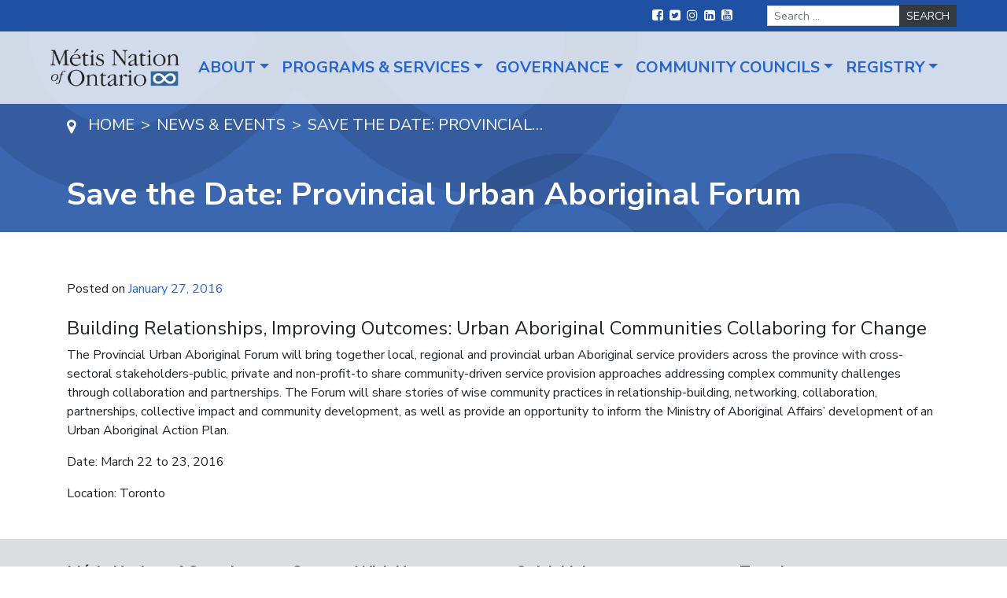

--- FILE ---
content_type: text/html; charset=UTF-8
request_url: https://www.metisnation.org/news/save-the-date-provincial-urban-aboriginal-forum/
body_size: 11359
content:
<!DOCTYPE html>
<html lang="en-US">
<head>
	<meta charset="UTF-8">
	<meta name="viewport" content="width=device-width, initial-scale=1, shrink-to-fit=no">
	<link rel="profile" href="http://gmpg.org/xfn/11">
	<meta name='robots' content='index, follow, max-image-preview:large, max-snippet:-1, max-video-preview:-1' />

	<!-- This site is optimized with the Yoast SEO plugin v21.6 - https://yoast.com/wordpress/plugins/seo/ -->
	<title>Save the Date: Provincial Urban Aboriginal Forum - Métis Nation of Ontario</title>
	<link rel="canonical" href="https://www.metisnation.org/news/save-the-date-provincial-urban-aboriginal-forum/" />
	<meta property="og:locale" content="en_US" />
	<meta property="og:type" content="article" />
	<meta property="og:title" content="Save the Date: Provincial Urban Aboriginal Forum - Métis Nation of Ontario" />
	<meta property="og:description" content="Building Relationships, Improving Outcomes: Urban Aboriginal Communities Collaboring for Change The Provincial Urban Aboriginal Forum will bring together local, regional and provincial urban Aboriginal service providers across the province with cross-sectoral stakeholders-public, private and non-profit-to share community-driven service provision approaches addressing complex community challenges through collaboration and partnerships. The Forum will share stories of wise" />
	<meta property="og:url" content="https://www.metisnation.org/news/save-the-date-provincial-urban-aboriginal-forum/" />
	<meta property="og:site_name" content="Métis Nation of Ontario" />
	<meta property="article:modified_time" content="2021-04-15T19:24:24+00:00" />
	<meta name="twitter:card" content="summary_large_image" />
	<script type="application/ld+json" class="yoast-schema-graph">{"@context":"https://schema.org","@graph":[{"@type":"WebPage","@id":"https://www.metisnation.org/news/save-the-date-provincial-urban-aboriginal-forum/","url":"https://www.metisnation.org/news/save-the-date-provincial-urban-aboriginal-forum/","name":"Save the Date: Provincial Urban Aboriginal Forum - Métis Nation of Ontario","isPartOf":{"@id":"https://www.metisnation.org/#website"},"datePublished":"2016-01-27T00:00:00+00:00","dateModified":"2021-04-15T19:24:24+00:00","breadcrumb":{"@id":"https://www.metisnation.org/news/save-the-date-provincial-urban-aboriginal-forum/#breadcrumb"},"inLanguage":"en-US","potentialAction":[{"@type":"ReadAction","target":["https://www.metisnation.org/news/save-the-date-provincial-urban-aboriginal-forum/"]}]},{"@type":"BreadcrumbList","@id":"https://www.metisnation.org/news/save-the-date-provincial-urban-aboriginal-forum/#breadcrumb","itemListElement":[{"@type":"ListItem","position":1,"name":"Home","item":"https://www.metisnation.org/"},{"@type":"ListItem","position":2,"name":"Save the Date: Provincial Urban Aboriginal Forum"}]},{"@type":"WebSite","@id":"https://www.metisnation.org/#website","url":"https://www.metisnation.org/","name":"Métis Nation of Ontario","description":"","publisher":{"@id":"https://www.metisnation.org/#organization"},"potentialAction":[{"@type":"SearchAction","target":{"@type":"EntryPoint","urlTemplate":"https://www.metisnation.org/?s={search_term_string}"},"query-input":"required name=search_term_string"}],"inLanguage":"en-US"},{"@type":"Organization","@id":"https://www.metisnation.org/#organization","name":"Métis Nation of Ontario","url":"https://www.metisnation.org/","logo":{"@type":"ImageObject","inLanguage":"en-US","@id":"https://www.metisnation.org/#/schema/logo/image/","url":"https://www.metisnation.org/wp-content/uploads/2020/10/Logo.png","contentUrl":"https://www.metisnation.org/wp-content/uploads/2020/10/Logo.png","width":222,"height":66,"caption":"Métis Nation of Ontario"},"image":{"@id":"https://www.metisnation.org/#/schema/logo/image/"}}]}</script>
	<!-- / Yoast SEO plugin. -->


<link rel='dns-prefetch' href='//fonts.googleapis.com' />
<link rel="alternate" type="application/rss+xml" title="Métis Nation of Ontario &raquo; Feed" href="https://www.metisnation.org/feed/" />
<script>
window._wpemojiSettings = {"baseUrl":"https:\/\/s.w.org\/images\/core\/emoji\/15.0.3\/72x72\/","ext":".png","svgUrl":"https:\/\/s.w.org\/images\/core\/emoji\/15.0.3\/svg\/","svgExt":".svg","source":{"concatemoji":"https:\/\/www.metisnation.org\/wp-includes\/js\/wp-emoji-release.min.js?ver=6.5.7"}};
/*! This file is auto-generated */
!function(i,n){var o,s,e;function c(e){try{var t={supportTests:e,timestamp:(new Date).valueOf()};sessionStorage.setItem(o,JSON.stringify(t))}catch(e){}}function p(e,t,n){e.clearRect(0,0,e.canvas.width,e.canvas.height),e.fillText(t,0,0);var t=new Uint32Array(e.getImageData(0,0,e.canvas.width,e.canvas.height).data),r=(e.clearRect(0,0,e.canvas.width,e.canvas.height),e.fillText(n,0,0),new Uint32Array(e.getImageData(0,0,e.canvas.width,e.canvas.height).data));return t.every(function(e,t){return e===r[t]})}function u(e,t,n){switch(t){case"flag":return n(e,"\ud83c\udff3\ufe0f\u200d\u26a7\ufe0f","\ud83c\udff3\ufe0f\u200b\u26a7\ufe0f")?!1:!n(e,"\ud83c\uddfa\ud83c\uddf3","\ud83c\uddfa\u200b\ud83c\uddf3")&&!n(e,"\ud83c\udff4\udb40\udc67\udb40\udc62\udb40\udc65\udb40\udc6e\udb40\udc67\udb40\udc7f","\ud83c\udff4\u200b\udb40\udc67\u200b\udb40\udc62\u200b\udb40\udc65\u200b\udb40\udc6e\u200b\udb40\udc67\u200b\udb40\udc7f");case"emoji":return!n(e,"\ud83d\udc26\u200d\u2b1b","\ud83d\udc26\u200b\u2b1b")}return!1}function f(e,t,n){var r="undefined"!=typeof WorkerGlobalScope&&self instanceof WorkerGlobalScope?new OffscreenCanvas(300,150):i.createElement("canvas"),a=r.getContext("2d",{willReadFrequently:!0}),o=(a.textBaseline="top",a.font="600 32px Arial",{});return e.forEach(function(e){o[e]=t(a,e,n)}),o}function t(e){var t=i.createElement("script");t.src=e,t.defer=!0,i.head.appendChild(t)}"undefined"!=typeof Promise&&(o="wpEmojiSettingsSupports",s=["flag","emoji"],n.supports={everything:!0,everythingExceptFlag:!0},e=new Promise(function(e){i.addEventListener("DOMContentLoaded",e,{once:!0})}),new Promise(function(t){var n=function(){try{var e=JSON.parse(sessionStorage.getItem(o));if("object"==typeof e&&"number"==typeof e.timestamp&&(new Date).valueOf()<e.timestamp+604800&&"object"==typeof e.supportTests)return e.supportTests}catch(e){}return null}();if(!n){if("undefined"!=typeof Worker&&"undefined"!=typeof OffscreenCanvas&&"undefined"!=typeof URL&&URL.createObjectURL&&"undefined"!=typeof Blob)try{var e="postMessage("+f.toString()+"("+[JSON.stringify(s),u.toString(),p.toString()].join(",")+"));",r=new Blob([e],{type:"text/javascript"}),a=new Worker(URL.createObjectURL(r),{name:"wpTestEmojiSupports"});return void(a.onmessage=function(e){c(n=e.data),a.terminate(),t(n)})}catch(e){}c(n=f(s,u,p))}t(n)}).then(function(e){for(var t in e)n.supports[t]=e[t],n.supports.everything=n.supports.everything&&n.supports[t],"flag"!==t&&(n.supports.everythingExceptFlag=n.supports.everythingExceptFlag&&n.supports[t]);n.supports.everythingExceptFlag=n.supports.everythingExceptFlag&&!n.supports.flag,n.DOMReady=!1,n.readyCallback=function(){n.DOMReady=!0}}).then(function(){return e}).then(function(){var e;n.supports.everything||(n.readyCallback(),(e=n.source||{}).concatemoji?t(e.concatemoji):e.wpemoji&&e.twemoji&&(t(e.twemoji),t(e.wpemoji)))}))}((window,document),window._wpemojiSettings);
</script>
<style id='wp-emoji-styles-inline-css'>

	img.wp-smiley, img.emoji {
		display: inline !important;
		border: none !important;
		box-shadow: none !important;
		height: 1em !important;
		width: 1em !important;
		margin: 0 0.07em !important;
		vertical-align: -0.1em !important;
		background: none !important;
		padding: 0 !important;
	}
</style>
<link rel='stylesheet' id='wp-block-library-css' href='https://www.metisnation.org/wp-includes/css/dist/block-library/style.min.css?ver=6.5.7' media='all' />
<style id='classic-theme-styles-inline-css'>
/*! This file is auto-generated */
.wp-block-button__link{color:#fff;background-color:#32373c;border-radius:9999px;box-shadow:none;text-decoration:none;padding:calc(.667em + 2px) calc(1.333em + 2px);font-size:1.125em}.wp-block-file__button{background:#32373c;color:#fff;text-decoration:none}
</style>
<style id='global-styles-inline-css'>
body{--wp--preset--color--black: #000000;--wp--preset--color--cyan-bluish-gray: #abb8c3;--wp--preset--color--white: #ffffff;--wp--preset--color--pale-pink: #f78da7;--wp--preset--color--vivid-red: #cf2e2e;--wp--preset--color--luminous-vivid-orange: #ff6900;--wp--preset--color--luminous-vivid-amber: #fcb900;--wp--preset--color--light-green-cyan: #7bdcb5;--wp--preset--color--vivid-green-cyan: #00d084;--wp--preset--color--pale-cyan-blue: #8ed1fc;--wp--preset--color--vivid-cyan-blue: #0693e3;--wp--preset--color--vivid-purple: #9b51e0;--wp--preset--gradient--vivid-cyan-blue-to-vivid-purple: linear-gradient(135deg,rgba(6,147,227,1) 0%,rgb(155,81,224) 100%);--wp--preset--gradient--light-green-cyan-to-vivid-green-cyan: linear-gradient(135deg,rgb(122,220,180) 0%,rgb(0,208,130) 100%);--wp--preset--gradient--luminous-vivid-amber-to-luminous-vivid-orange: linear-gradient(135deg,rgba(252,185,0,1) 0%,rgba(255,105,0,1) 100%);--wp--preset--gradient--luminous-vivid-orange-to-vivid-red: linear-gradient(135deg,rgba(255,105,0,1) 0%,rgb(207,46,46) 100%);--wp--preset--gradient--very-light-gray-to-cyan-bluish-gray: linear-gradient(135deg,rgb(238,238,238) 0%,rgb(169,184,195) 100%);--wp--preset--gradient--cool-to-warm-spectrum: linear-gradient(135deg,rgb(74,234,220) 0%,rgb(151,120,209) 20%,rgb(207,42,186) 40%,rgb(238,44,130) 60%,rgb(251,105,98) 80%,rgb(254,248,76) 100%);--wp--preset--gradient--blush-light-purple: linear-gradient(135deg,rgb(255,206,236) 0%,rgb(152,150,240) 100%);--wp--preset--gradient--blush-bordeaux: linear-gradient(135deg,rgb(254,205,165) 0%,rgb(254,45,45) 50%,rgb(107,0,62) 100%);--wp--preset--gradient--luminous-dusk: linear-gradient(135deg,rgb(255,203,112) 0%,rgb(199,81,192) 50%,rgb(65,88,208) 100%);--wp--preset--gradient--pale-ocean: linear-gradient(135deg,rgb(255,245,203) 0%,rgb(182,227,212) 50%,rgb(51,167,181) 100%);--wp--preset--gradient--electric-grass: linear-gradient(135deg,rgb(202,248,128) 0%,rgb(113,206,126) 100%);--wp--preset--gradient--midnight: linear-gradient(135deg,rgb(2,3,129) 0%,rgb(40,116,252) 100%);--wp--preset--font-size--small: 13px;--wp--preset--font-size--medium: 20px;--wp--preset--font-size--large: 36px;--wp--preset--font-size--x-large: 42px;--wp--preset--spacing--20: 0.44rem;--wp--preset--spacing--30: 0.67rem;--wp--preset--spacing--40: 1rem;--wp--preset--spacing--50: 1.5rem;--wp--preset--spacing--60: 2.25rem;--wp--preset--spacing--70: 3.38rem;--wp--preset--spacing--80: 5.06rem;--wp--preset--shadow--natural: 6px 6px 9px rgba(0, 0, 0, 0.2);--wp--preset--shadow--deep: 12px 12px 50px rgba(0, 0, 0, 0.4);--wp--preset--shadow--sharp: 6px 6px 0px rgba(0, 0, 0, 0.2);--wp--preset--shadow--outlined: 6px 6px 0px -3px rgba(255, 255, 255, 1), 6px 6px rgba(0, 0, 0, 1);--wp--preset--shadow--crisp: 6px 6px 0px rgba(0, 0, 0, 1);}:where(.is-layout-flex){gap: 0.5em;}:where(.is-layout-grid){gap: 0.5em;}body .is-layout-flex{display: flex;}body .is-layout-flex{flex-wrap: wrap;align-items: center;}body .is-layout-flex > *{margin: 0;}body .is-layout-grid{display: grid;}body .is-layout-grid > *{margin: 0;}:where(.wp-block-columns.is-layout-flex){gap: 2em;}:where(.wp-block-columns.is-layout-grid){gap: 2em;}:where(.wp-block-post-template.is-layout-flex){gap: 1.25em;}:where(.wp-block-post-template.is-layout-grid){gap: 1.25em;}.has-black-color{color: var(--wp--preset--color--black) !important;}.has-cyan-bluish-gray-color{color: var(--wp--preset--color--cyan-bluish-gray) !important;}.has-white-color{color: var(--wp--preset--color--white) !important;}.has-pale-pink-color{color: var(--wp--preset--color--pale-pink) !important;}.has-vivid-red-color{color: var(--wp--preset--color--vivid-red) !important;}.has-luminous-vivid-orange-color{color: var(--wp--preset--color--luminous-vivid-orange) !important;}.has-luminous-vivid-amber-color{color: var(--wp--preset--color--luminous-vivid-amber) !important;}.has-light-green-cyan-color{color: var(--wp--preset--color--light-green-cyan) !important;}.has-vivid-green-cyan-color{color: var(--wp--preset--color--vivid-green-cyan) !important;}.has-pale-cyan-blue-color{color: var(--wp--preset--color--pale-cyan-blue) !important;}.has-vivid-cyan-blue-color{color: var(--wp--preset--color--vivid-cyan-blue) !important;}.has-vivid-purple-color{color: var(--wp--preset--color--vivid-purple) !important;}.has-black-background-color{background-color: var(--wp--preset--color--black) !important;}.has-cyan-bluish-gray-background-color{background-color: var(--wp--preset--color--cyan-bluish-gray) !important;}.has-white-background-color{background-color: var(--wp--preset--color--white) !important;}.has-pale-pink-background-color{background-color: var(--wp--preset--color--pale-pink) !important;}.has-vivid-red-background-color{background-color: var(--wp--preset--color--vivid-red) !important;}.has-luminous-vivid-orange-background-color{background-color: var(--wp--preset--color--luminous-vivid-orange) !important;}.has-luminous-vivid-amber-background-color{background-color: var(--wp--preset--color--luminous-vivid-amber) !important;}.has-light-green-cyan-background-color{background-color: var(--wp--preset--color--light-green-cyan) !important;}.has-vivid-green-cyan-background-color{background-color: var(--wp--preset--color--vivid-green-cyan) !important;}.has-pale-cyan-blue-background-color{background-color: var(--wp--preset--color--pale-cyan-blue) !important;}.has-vivid-cyan-blue-background-color{background-color: var(--wp--preset--color--vivid-cyan-blue) !important;}.has-vivid-purple-background-color{background-color: var(--wp--preset--color--vivid-purple) !important;}.has-black-border-color{border-color: var(--wp--preset--color--black) !important;}.has-cyan-bluish-gray-border-color{border-color: var(--wp--preset--color--cyan-bluish-gray) !important;}.has-white-border-color{border-color: var(--wp--preset--color--white) !important;}.has-pale-pink-border-color{border-color: var(--wp--preset--color--pale-pink) !important;}.has-vivid-red-border-color{border-color: var(--wp--preset--color--vivid-red) !important;}.has-luminous-vivid-orange-border-color{border-color: var(--wp--preset--color--luminous-vivid-orange) !important;}.has-luminous-vivid-amber-border-color{border-color: var(--wp--preset--color--luminous-vivid-amber) !important;}.has-light-green-cyan-border-color{border-color: var(--wp--preset--color--light-green-cyan) !important;}.has-vivid-green-cyan-border-color{border-color: var(--wp--preset--color--vivid-green-cyan) !important;}.has-pale-cyan-blue-border-color{border-color: var(--wp--preset--color--pale-cyan-blue) !important;}.has-vivid-cyan-blue-border-color{border-color: var(--wp--preset--color--vivid-cyan-blue) !important;}.has-vivid-purple-border-color{border-color: var(--wp--preset--color--vivid-purple) !important;}.has-vivid-cyan-blue-to-vivid-purple-gradient-background{background: var(--wp--preset--gradient--vivid-cyan-blue-to-vivid-purple) !important;}.has-light-green-cyan-to-vivid-green-cyan-gradient-background{background: var(--wp--preset--gradient--light-green-cyan-to-vivid-green-cyan) !important;}.has-luminous-vivid-amber-to-luminous-vivid-orange-gradient-background{background: var(--wp--preset--gradient--luminous-vivid-amber-to-luminous-vivid-orange) !important;}.has-luminous-vivid-orange-to-vivid-red-gradient-background{background: var(--wp--preset--gradient--luminous-vivid-orange-to-vivid-red) !important;}.has-very-light-gray-to-cyan-bluish-gray-gradient-background{background: var(--wp--preset--gradient--very-light-gray-to-cyan-bluish-gray) !important;}.has-cool-to-warm-spectrum-gradient-background{background: var(--wp--preset--gradient--cool-to-warm-spectrum) !important;}.has-blush-light-purple-gradient-background{background: var(--wp--preset--gradient--blush-light-purple) !important;}.has-blush-bordeaux-gradient-background{background: var(--wp--preset--gradient--blush-bordeaux) !important;}.has-luminous-dusk-gradient-background{background: var(--wp--preset--gradient--luminous-dusk) !important;}.has-pale-ocean-gradient-background{background: var(--wp--preset--gradient--pale-ocean) !important;}.has-electric-grass-gradient-background{background: var(--wp--preset--gradient--electric-grass) !important;}.has-midnight-gradient-background{background: var(--wp--preset--gradient--midnight) !important;}.has-small-font-size{font-size: var(--wp--preset--font-size--small) !important;}.has-medium-font-size{font-size: var(--wp--preset--font-size--medium) !important;}.has-large-font-size{font-size: var(--wp--preset--font-size--large) !important;}.has-x-large-font-size{font-size: var(--wp--preset--font-size--x-large) !important;}
.wp-block-navigation a:where(:not(.wp-element-button)){color: inherit;}
:where(.wp-block-post-template.is-layout-flex){gap: 1.25em;}:where(.wp-block-post-template.is-layout-grid){gap: 1.25em;}
:where(.wp-block-columns.is-layout-flex){gap: 2em;}:where(.wp-block-columns.is-layout-grid){gap: 2em;}
.wp-block-pullquote{font-size: 1.5em;line-height: 1.6;}
</style>
<link rel='stylesheet' id='child-understrap-styles-css' href='https://www.metisnation.org/wp-content/themes/understrap-child/css/child-theme.min.css?ver=0.5.7' media='all' />
<link rel='stylesheet' id='child-understrap-fonts-css' href='https://fonts.googleapis.com/css2?family=Nunito+Sans%3Aital%2Cwght%400%2C300%3B0%2C400%3B0%2C600%3B0%2C700%3B1%2C400&#038;display=swap&#038;ver=0.5.7' media='all' />
<link rel='stylesheet' id='ekit-widget-styles-css' href='https://www.metisnation.org/wp-content/plugins/elementskit-lite/widgets/init/assets/css/widget-styles.css?ver=3.5.3' media='all' />
<link rel='stylesheet' id='ekit-widget-styles-pro-css' href='https://www.metisnation.org/wp-content/plugins/elementskit/widgets/init/assets/css/widget-styles-pro.css?ver=3.6.7' media='all' />
<link rel='stylesheet' id='ekit-responsive-css' href='https://www.metisnation.org/wp-content/plugins/elementskit-lite/widgets/init/assets/css/responsive.css?ver=3.5.3' media='all' />
<script src="https://www.metisnation.org/wp-includes/js/jquery/jquery.min.js?ver=3.7.1" id="jquery-core-js"></script>
<script src="https://www.metisnation.org/wp-includes/js/jquery/jquery-migrate.min.js?ver=3.4.1" id="jquery-migrate-js"></script>
<link rel="https://api.w.org/" href="https://www.metisnation.org/wp-json/" /><link rel="alternate" type="application/json" href="https://www.metisnation.org/wp-json/wp/v2/news/1231" /><link rel="EditURI" type="application/rsd+xml" title="RSD" href="https://www.metisnation.org/xmlrpc.php?rsd" />
<meta name="generator" content="WordPress 6.5.7" />
<link rel='shortlink' href='https://www.metisnation.org/?p=1231' />
<link rel="alternate" type="application/json+oembed" href="https://www.metisnation.org/wp-json/oembed/1.0/embed?url=https%3A%2F%2Fwww.metisnation.org%2Fnews%2Fsave-the-date-provincial-urban-aboriginal-forum%2F" />
<link rel="alternate" type="text/xml+oembed" href="https://www.metisnation.org/wp-json/oembed/1.0/embed?url=https%3A%2F%2Fwww.metisnation.org%2Fnews%2Fsave-the-date-provincial-urban-aboriginal-forum%2F&#038;format=xml" />
<!-- Global site tag (gtag.js) - Google Analytics --> 
<script async src="https://www.googletagmanager.com/gtag/js?id=UA-16981907-1"></script> 
<script>
window.dataLayer = window.dataLayer || [];
function gtag(){dataLayer.push(arguments);}
gtag('js', new Date());

gtag('config', 'UA-16981907-1');
</script>

<!-- Facebook Pixel Code -->
<script>
!function(f,b,e,v,n,t,s)
{if(f.fbq)return;n=f.fbq=function(){n.callMethod?
n.callMethod.apply(n,arguments):n.queue.push(arguments)};
if(!f._fbq)f._fbq=n;n.push=n;n.loaded=!0;n.version='2.0';
n.queue=[];t=b.createElement(e);t.async=!0;
t.src=v;s=b.getElementsByTagName(e)[0];
s.parentNode.insertBefore(t,s)}(window,document,'script',
'https://connect.facebook.net/en_US/fbevents.js');
fbq('init', '974987473032923');
fbq('track', 'PageView');
</script>
<!-- End Facebook Pixel Code --><meta name="mobile-web-app-capable" content="yes">
<meta name="apple-mobile-web-app-capable" content="yes">
<meta name="apple-mobile-web-app-title" content="Métis Nation of Ontario - ">
<meta name="generator" content="Elementor 3.29.2; features: additional_custom_breakpoints, e_local_google_fonts; settings: css_print_method-external, google_font-enabled, font_display-auto">
			<style>
				.e-con.e-parent:nth-of-type(n+4):not(.e-lazyloaded):not(.e-no-lazyload),
				.e-con.e-parent:nth-of-type(n+4):not(.e-lazyloaded):not(.e-no-lazyload) * {
					background-image: none !important;
				}
				@media screen and (max-height: 1024px) {
					.e-con.e-parent:nth-of-type(n+3):not(.e-lazyloaded):not(.e-no-lazyload),
					.e-con.e-parent:nth-of-type(n+3):not(.e-lazyloaded):not(.e-no-lazyload) * {
						background-image: none !important;
					}
				}
				@media screen and (max-height: 640px) {
					.e-con.e-parent:nth-of-type(n+2):not(.e-lazyloaded):not(.e-no-lazyload),
					.e-con.e-parent:nth-of-type(n+2):not(.e-lazyloaded):not(.e-no-lazyload) * {
						background-image: none !important;
					}
				}
			</style>
			<!-- Google Tag Manager -->
<script>(function(w,d,s,l,i){w[l]=w[l]||[];w[l].push({'gtm.start':
new Date().getTime(),event:'gtm.js'});var f=d.getElementsByTagName(s)[0],
j=d.createElement(s),dl=l!='dataLayer'?'&l='+l:'';j.async=true;j.src=
'https://www.googletagmanager.com/gtm.js?id='+i+dl;f.parentNode.insertBefore(j,f);
})(window,document,'script','dataLayer','GTM-N4W7LG3L');</script>
<!-- End Google Tag Manager --><link rel="icon" href="https://www.metisnation.org/wp-content/uploads/2020/12/mtn-favicon.png" sizes="32x32" />
<link rel="icon" href="https://www.metisnation.org/wp-content/uploads/2020/12/mtn-favicon.png" sizes="192x192" />
<link rel="apple-touch-icon" href="https://www.metisnation.org/wp-content/uploads/2020/12/mtn-favicon.png" />
<meta name="msapplication-TileImage" content="https://www.metisnation.org/wp-content/uploads/2020/12/mtn-favicon.png" />
		<style id="wp-custom-css">
			.mtsnb-button-type.mtsnb-content {
    font-weight: bold;
}
.mtsnb-hide {
    font-size: 30px !important;
    margin-top: -15px !important;
}

.mtn-custom-slider .swiper-slide-contents {
    background: #2d2d2d;
    padding: 20px 30px 36px;
}

.mtn-custom-slider .swiper-slide-contents .elementor-button {
    float: right;
}

.mtn-custom-slider .swiper-slide-inner {
	max-width: 1220px;
	margin: 0 auto;
}
.mtn-custom-slider .swiper-slide-bg {
    background-position: center top !important;
}


.footNote {
    font-size: 12px;
    margin-top: 10px;

}
.ImageRightAlign,
.ImageLeftAlign {
    margin: 0 auto 1rem;
    max-width: 100%;
    max-width: 300px;
}

@media (min-width: 768px) {
    .ImageRightAlign {
        float: right;
        margin: 0 0 1rem 1rem;
        clear: right;
    }

    .ImageLeftAlign {
        float: right;
        margin: 0 1rem 1rem 0;
        clear: right;
    }
}

.gform_wrapper .gf_progressbar_wrapper h3.gf_progressbar_title {
    opacity: 1 !important;
}

#gform_previous_button_2 {
	margin-bottom:20px;
}

.events-list .meta-data, .news-list .meta-data {
	color: inherit;
}

.elementor hr {
    margin: 2rem 0;
}



.archive-filters {
	    padding: 30px 0 1px;
    border-top: 1px solid rgba(0,0,0,.125);
    border-bottom: 1px solid rgba(0,0,0,.125);
	margin-bottom: 30px
}

.archive-filters .nav-link {
	    z-index: 1;
    color: #fff;
    background-color: #2665ce;
    border: 1px solid #2665ce;
    border-radius: 2px;
	margin-right: 10px
}

.archive-filters .nav-link.current,
.archive-filters .nav-link:hover {
	    color: #2665ce;
    background-color: #fff;
}

.archive-filters .nav-link.current {
	cursor: normal;
	pointer-events: none;
}

.float-left {
	float: left;
}
.float-right {
	float: right;
}

.float-right .nav-link,
.float-right ul {
	margin: 0;
	margin-left: 10px;
}

.float-right ul {
	padding: 0 !important;
}

.archive-filters .nav-item {
	margin-bottom: 10px
}

.archive-filters {
	padding-bottom: 20px;
}

#wrapper-static-hero picture img {
	opacity: 0 !important;
}

#wrapper-static-hero picture:not([style*="interior-banner.png"]){
	box-shadow: 10000px 0 0 rgba(0,0,0,0.35) inset;
}		</style>
		</head>

<body class="news-template-default single single-news postid-1231 wp-custom-logo wp-embed-responsive elementor-default elementor-kit-5" itemscope itemtype="http://schema.org/WebSite">
<noscript>
<img height="1" width="1"
src="https://www.facebook.com/tr?id=974987473032923&ev=PageView
&noscript=1"/>
</noscript><!-- Google Tag Manager (noscript) -->
<noscript><iframe src="https://www.googletagmanager.com/ns.html?id=GTM-N4W7LG3L"
height="0" width="0" style="display:none;visibility:hidden"></iframe></noscript>
<!-- End Google Tag Manager (noscript) --><div class="site" id="page">

	<!-- ******************* The Navbar Area ******************* -->
	<div id="wrapper-navbar" class="sticky">

		<a class="skip-link sr-only sr-only-focusable" href="#content">Skip to content</a>
		<nav id="top-nav" class="navbar navbar-expand-lg">
			<div class="top-nav-wrapper nav-wrapper collapse navbar-collapse">
								<ul id="social-menu" class="navbar-nav">
													<li class="nav-item social">
								<a href="https://www.facebook.com/ONMetis/" class="nav-link">
									<span class="sr-only">Facebook</span>
									<i class="fa fa-facebook-square"></i>
								</a>

															<li class="nav-item social">
								<a href="https://twitter.com/metisnationon" class="nav-link">
									<span class="sr-only">Twitter</span>
									<i class="fa fa-twitter-square"></i>
								</a>

															<li class="nav-item social">
								<a href="https://www.instagram.com/metisnationon/?hl=en" class="nav-link">
									<span class="sr-only">Instagram</span>
									<i class="fa fa-instagram"></i>
								</a>

															<li class="nav-item social">
								<a href="https://www.linkedin.com/company/m%C3%A9tis-nation-of-ontario/?originalSubdomain=ca" class="nav-link">
									<span class="sr-only">LinkedIn</span>
									<i class="fa fa-linkedin-square"></i>
								</a>

															<li class="nav-item social">
								<a href="https://www.youtube.com/channel/UCYt1gnqk88jHpRWiOXe0d_A" class="nav-link">
									<span class="sr-only">YouTube</span>
									<i class="fa fa-youtube-square"></i>
								</a>

											</ul>
				
<form method="get" id="searchform" action="https://www.metisnation.org/" role="search">
	<div class="search-form">
		<label class="sr-only" for="s">Search</label>
		<div class="input-group">
			<input class="field form-control" id="s" name="s" type="text"
				placeholder="Search &hellip;" value="">
			<span class="input-group-append">
				<input class="submit btn btn-dark" id="searchsubmit" name="submit" type="submit"
				value="Search">
			</span>
		</div>
	</div>
</form>
			</div><!-- .container -->
		</nav>

		<nav id="main-nav" class="navbar navbar-expand-lg" role="navigation" aria-labelledby="main-nav-label">

			<h2 id="main-nav-label" class="sr-only">
				Main Navigation			</h2>

			<div class="main-nav-wrapper nav-wrapper">
				<div class="overlay"></div>
					<a href="https://www.metisnation.org/" class="navbar-brand custom-logo-link" rel="home"><img width="222" height="66" src="https://www.metisnation.org/wp-content/uploads/2020/10/Logo.png" class="img-fluid" alt="The Métis Nation of Ontario" decoding="async" /></a>				<button class="navbar-toggler" type="button" data-toggle="collapse" data-target="#mobile-nav-wrapper" aria-controls="mobile-nav-wrapper" aria-expanded="false" aria-label="Toggle navigation">
					<span class="navbar-toggler-icon"></span>
				</button>
				<div id="mobile-nav-wrapper" class="mobile-nav-wrapper collapse">
					<div class="navbar-brand-mobile"></div>
					<nav id="mobile-nav" class="">
						<ul class="navbar-nav"></ul>
					</nav>
				</div>
				<div id="navbarNavDropdown" class="collapse navbar-collapse"><ul id="main-menu" class="navbar-nav ml-auto"><li itemscope="itemscope" itemtype="https://www.schema.org/SiteNavigationElement" id="menu-item-14" class="right menu-item menu-item-type-custom menu-item-object-custom menu-item-has-children dropdown menu-item-14 nav-item"><a title="About" href="#" data-toggle="dropdown" aria-haspopup="true" aria-expanded="false" class="dropdown-toggle nav-link" id="menu-item-dropdown-14">About</a>
<ul class="dropdown-menu" aria-labelledby="menu-item-dropdown-14" role="menu">
	<li itemscope="itemscope" itemtype="https://www.schema.org/SiteNavigationElement" id="menu-item-52767" class="menu-item menu-item-type-post_type menu-item-object-page dropdown menu-item-52767 nav-item"><a title="The Métis Nation of Ontario" href="https://www.metisnation.org/about-the-mno/" class="dropdown-item">The Métis Nation of Ontario</a></li>
	<li itemscope="itemscope" itemtype="https://www.schema.org/SiteNavigationElement" id="menu-item-53489" class="menu-item menu-item-type-post_type menu-item-object-page menu-item-53489 nav-item"><a title="Telling Our Stories: Sharing our History and Truth" href="https://www.metisnation.org/sharing-our-history/" class="dropdown-item">Telling Our Stories: Sharing our History and Truth</a></li>
	<li itemscope="itemscope" itemtype="https://www.schema.org/SiteNavigationElement" id="menu-item-53824" class="menu-item menu-item-type-post_type menu-item-object-page menu-item-53824 nav-item"><a title="Resources on Métis Communities &#038; History in Ontario" href="https://www.metisnation.org/sharing-our-history/resources-on-metis-communities-history-in-ontario/" class="dropdown-item">Resources on Métis Communities &#038; History in Ontario</a></li>
	<li itemscope="itemscope" itemtype="https://www.schema.org/SiteNavigationElement" id="menu-item-48133" class="menu-item menu-item-type-post_type menu-item-object-page menu-item-48133 nav-item"><a title="Métis Voyageur" href="https://www.metisnation.org/news-media/the-metis-voyageur/" class="dropdown-item">Métis Voyageur</a></li>
	<li itemscope="itemscope" itemtype="https://www.schema.org/SiteNavigationElement" id="menu-item-52771" class="menu-item menu-item-type-custom menu-item-object-custom menu-item-52771 nav-item"><a title="Ontario Métis Facts" href="https://www.ontariometisfacts.com/" class="dropdown-item">Ontario Métis Facts</a></li>
	<li itemscope="itemscope" itemtype="https://www.schema.org/SiteNavigationElement" id="menu-item-55429" class="menu-item menu-item-type-post_type menu-item-object-page menu-item-55429 nav-item"><a title="MNC Expert Panel Report" href="https://www.metisnation.org/expert-panel/" class="dropdown-item">MNC Expert Panel Report</a></li>
</ul>
</li>
<li itemscope="itemscope" itemtype="https://www.schema.org/SiteNavigationElement" id="menu-item-5205" class="menu-item menu-item-type-post_type menu-item-object-page menu-item-has-children dropdown menu-item-5205 nav-item"><a title="Programs &amp; Services" href="#" data-toggle="dropdown" aria-haspopup="true" aria-expanded="false" class="dropdown-toggle nav-link" id="menu-item-dropdown-5205">Programs &#038; Services</a>
<ul class="dropdown-menu" aria-labelledby="menu-item-dropdown-5205" role="menu">
	<li itemscope="itemscope" itemtype="https://www.schema.org/SiteNavigationElement" id="menu-item-52759" class="menu-item menu-item-type-post_type menu-item-object-page menu-item-52759 nav-item"><a title="One MNO Navigators" href="https://www.metisnation.org/programs-and-services/one-mno-navigators/" class="dropdown-item">One MNO Navigators</a></li>
	<li itemscope="itemscope" itemtype="https://www.schema.org/SiteNavigationElement" id="menu-item-45765" class="menu-item menu-item-type-post_type menu-item-object-page menu-item-45765 nav-item"><a title="Community Wellbeing" href="https://www.metisnation.org/programs-and-services/community-wellbeing/" class="dropdown-item">Community Wellbeing</a></li>
	<li itemscope="itemscope" itemtype="https://www.schema.org/SiteNavigationElement" id="menu-item-5209" class="menu-item menu-item-type-post_type menu-item-object-page menu-item-5209 nav-item"><a title="Healing &#038; Wellness" href="https://www.metisnation.org/programs-and-services/healing-wellness/" class="dropdown-item">Healing &#038; Wellness</a></li>
	<li itemscope="itemscope" itemtype="https://www.schema.org/SiteNavigationElement" id="menu-item-5208" class="menu-item menu-item-type-post_type menu-item-object-page menu-item-5208 nav-item"><a title="Education &#038; Training" href="https://www.metisnation.org/programs-and-services/education-training/" class="dropdown-item">Education &#038; Training</a></li>
	<li itemscope="itemscope" itemtype="https://www.schema.org/SiteNavigationElement" id="menu-item-5210" class="menu-item menu-item-type-post_type menu-item-object-page menu-item-5210 nav-item"><a title="Housing" href="https://www.metisnation.org/programs-and-services/housing-infrastructure/" class="dropdown-item">Housing</a></li>
	<li itemscope="itemscope" itemtype="https://www.schema.org/SiteNavigationElement" id="menu-item-5212" class="menu-item menu-item-type-post_type menu-item-object-page menu-item-5212 nav-item"><a title="Lands, Resources &#038; Consultations" href="https://www.metisnation.org/programs-and-services/lands-resources-consultations/" class="dropdown-item">Lands, Resources &#038; Consultations</a></li>
	<li itemscope="itemscope" itemtype="https://www.schema.org/SiteNavigationElement" id="menu-item-5211" class="menu-item menu-item-type-post_type menu-item-object-page menu-item-5211 nav-item"><a title="Intergovernmental Relations" href="https://www.metisnation.org/programs-and-services/intergovernmental-relations/" class="dropdown-item">Intergovernmental Relations</a></li>
	<li itemscope="itemscope" itemtype="https://www.schema.org/SiteNavigationElement" id="menu-item-5207" class="menu-item menu-item-type-post_type menu-item-object-page menu-item-5207 nav-item"><a title="Economic Development" href="https://www.metisnation.org/programs-and-services/economic-development/" class="dropdown-item">Economic Development</a></li>
</ul>
</li>
<li itemscope="itemscope" itemtype="https://www.schema.org/SiteNavigationElement" id="menu-item-5214" class="menu-item menu-item-type-post_type menu-item-object-page menu-item-has-children dropdown menu-item-5214 nav-item"><a title="Governance" href="#" data-toggle="dropdown" aria-haspopup="true" aria-expanded="false" class="dropdown-toggle nav-link" id="menu-item-dropdown-5214">Governance</a>
<ul class="dropdown-menu" aria-labelledby="menu-item-dropdown-5214" role="menu">
	<li itemscope="itemscope" itemtype="https://www.schema.org/SiteNavigationElement" id="menu-item-21503" class="menu-item menu-item-type-post_type menu-item-object-page menu-item-21503 nav-item"><a title="Self-Government" href="https://www.metisnation.org/governance/self-government/" class="dropdown-item">Self-Government</a></li>
	<li itemscope="itemscope" itemtype="https://www.schema.org/SiteNavigationElement" id="menu-item-5215" class="menu-item menu-item-type-post_type menu-item-object-page dropdown menu-item-5215 nav-item"><a title="Governing Structure" href="https://www.metisnation.org/governance/governing-structure/" class="dropdown-item">Governing Structure</a></li>
	<li itemscope="itemscope" itemtype="https://www.schema.org/SiteNavigationElement" id="menu-item-5216" class="menu-item menu-item-type-post_type menu-item-object-page menu-item-5216 nav-item"><a title="AGA Business" href="https://www.metisnation.org/governance/aga-business/" class="dropdown-item">AGA Business</a></li>
	<li itemscope="itemscope" itemtype="https://www.schema.org/SiteNavigationElement" id="menu-item-5219" class="menu-item menu-item-type-post_type menu-item-object-page menu-item-5219 nav-item"><a title="Reference Documents" href="https://www.metisnation.org/governance/reference-documents/" class="dropdown-item">Reference Documents</a></li>
	<li itemscope="itemscope" itemtype="https://www.schema.org/SiteNavigationElement" id="menu-item-46812" class="menu-item menu-item-type-post_type menu-item-object-page menu-item-46812 nav-item"><a title="MNO Election 2024" href="https://www.metisnation.org/governance/election/" class="dropdown-item">MNO Election 2024</a></li>
</ul>
</li>
<li itemscope="itemscope" itemtype="https://www.schema.org/SiteNavigationElement" id="menu-item-5221" class="menu-item menu-item-type-post_type menu-item-object-page menu-item-has-children dropdown menu-item-5221 nav-item"><a title="Community Councils" href="#" data-toggle="dropdown" aria-haspopup="true" aria-expanded="false" class="dropdown-toggle nav-link" id="menu-item-dropdown-5221">Community Councils</a>
<ul class="dropdown-menu" aria-labelledby="menu-item-dropdown-5221" role="menu">
	<li itemscope="itemscope" itemtype="https://www.schema.org/SiteNavigationElement" id="menu-item-35015" class="menu-item menu-item-type-custom menu-item-object-custom menu-item-35015 nav-item"><a title="Overview" href="https://www.metisnation.org/community-councils/" class="dropdown-item">Overview</a></li>
	<li itemscope="itemscope" itemtype="https://www.schema.org/SiteNavigationElement" id="menu-item-35010" class="menu-item menu-item-type-custom menu-item-object-custom menu-item-35010 nav-item"><a title="Community Relations Team" href="https://www.metisnation.org/community-councils/community-relations-team/" class="dropdown-item">Community Relations Team</a></li>
	<li itemscope="itemscope" itemtype="https://www.schema.org/SiteNavigationElement" id="menu-item-35011" class="menu-item menu-item-type-custom menu-item-object-custom menu-item-35011 nav-item"><a title="Community Council Elections" href="https://www.metisnation.org/community-councils/community-council-elections-2/" class="dropdown-item">Community Council Elections</a></li>
	<li itemscope="itemscope" itemtype="https://www.schema.org/SiteNavigationElement" id="menu-item-35012" class="menu-item menu-item-type-custom menu-item-object-custom menu-item-35012 nav-item"><a title="Community Council Vacancies" href="https://www.metisnation.org/community-councils/community-council-elections/" class="dropdown-item">Community Council Vacancies</a></li>
	<li itemscope="itemscope" itemtype="https://www.schema.org/SiteNavigationElement" id="menu-item-35013" class="menu-item menu-item-type-custom menu-item-object-custom menu-item-35013 nav-item"><a title="Community Council Contacts" href="https://www.metisnation.org/community-councils/council-contacts/" class="dropdown-item">Community Council Contacts</a></li>
	<li itemscope="itemscope" itemtype="https://www.schema.org/SiteNavigationElement" id="menu-item-35014" class="menu-item menu-item-type-custom menu-item-object-custom menu-item-35014 nav-item"><a title="Community Councils Map" href="https://www.metisnation.org/community-councils/community-councils-map/" class="dropdown-item">Community Councils Map</a></li>
</ul>
</li>
<li itemscope="itemscope" itemtype="https://www.schema.org/SiteNavigationElement" id="menu-item-11941" class="right menu-item menu-item-type-post_type menu-item-object-page menu-item-has-children dropdown menu-item-11941 nav-item"><a title="Registry" href="#" data-toggle="dropdown" aria-haspopup="true" aria-expanded="false" class="dropdown-toggle nav-link" id="menu-item-dropdown-11941">Registry</a>
<ul class="dropdown-menu" aria-labelledby="menu-item-dropdown-11941" role="menu">
	<li itemscope="itemscope" itemtype="https://www.schema.org/SiteNavigationElement" id="menu-item-12190" class="menu-item menu-item-type-post_type menu-item-object-page menu-item-12190 nav-item"><a title="Registry Overview" href="https://www.metisnation.org/registry/" class="dropdown-item">Registry Overview</a></li>
	<li itemscope="itemscope" itemtype="https://www.schema.org/SiteNavigationElement" id="menu-item-11981" class="menu-item menu-item-type-post_type menu-item-object-page menu-item-11981 nav-item"><a title="Citizenship" href="https://www.metisnation.org/registry/citizenship/" class="dropdown-item">Citizenship</a></li>
	<li itemscope="itemscope" itemtype="https://www.schema.org/SiteNavigationElement" id="menu-item-11984" class="menu-item menu-item-type-post_type menu-item-object-page menu-item-11984 nav-item"><a title="Harvesting" href="https://www.metisnation.org/registry/harvesting/" class="dropdown-item">Harvesting</a></li>
	<li itemscope="itemscope" itemtype="https://www.schema.org/SiteNavigationElement" id="menu-item-11983" class="menu-item menu-item-type-post_type menu-item-object-page menu-item-11983 nav-item"><a title="Rights" href="https://www.metisnation.org/registry/rights/" class="dropdown-item">Rights</a></li>
</ul>
</li>
</ul></div>			</div><!-- .container -->

		</nav><!-- .site-navigation -->

	</div><!-- #wrapper-navbar end -->
<div id="banner-wrapper" class="wrapper">
	        <div class="" id="wrapper-static-hero">
            <div class="item">
                <div class="gradient"></div>
                <picture class="" style="background-image:url(https://www.metisnation.org/wp-content/uploads/2020/10/interior-banner.png); background-size:cover;background-position:center;">
                                        <img src="https://www.metisnation.org/wp-content/uploads/2020/10/interior-banner.png" alt="" />
                </picture>
                <div class="container">
                    <div class="caption">
                    <div class="breadcrumb" typeof="BreadcrumbList" vocab="https://schema.org/">
                        <!-- Breadcrumb NavXT 7.2.0 -->
<span property="itemListElement" typeof="ListItem"><a property="item" typeof="WebPage" title="Go to Home." href="https://www.metisnation.org" class="home" ><span property="name">Home</span></a><meta property="position" content="1"></span> &gt; <span property="itemListElement" typeof="ListItem"><a property="item" typeof="WebPage" title="Go to News &#038; Events." href="https://www.metisnation.org/mno-news/" class="news-root post post-news" ><span property="name">News &#038; Events</span></a><meta property="position" content="2"></span> &gt; <span property="itemListElement" typeof="ListItem"><span property="name" class="post post-news current-item">Save the Date: Provincial Urban Aboriginal Forum</span><meta property="url" content="https://www.metisnation.org/news/save-the-date-provincial-urban-aboriginal-forum/"><meta property="position" content="3"></span>                    </div>
                        <h1>Save the Date: Provincial Urban Aboriginal Forum</h1>
                    </div>   
                </div>
            </div>
        </div>
    </div>

<div class="wrapper" id="full-width-page-wrapper">

	<div class="container" id="content">

		<div class="row">

			<div class="col-md-12 content-area" id="primary">

				<main class="site-main news" id="main" role="main">

					
<article class="post-1231 news type-news status-publish hentry" id="post-1231">
	<header class="entry-header">
		<div class="entry-meta">
			<span class="posted-on">Posted on <a href="https://www.metisnation.org/news/save-the-date-provincial-urban-aboriginal-forum/" rel="bookmark"><time class="entry-date published" datetime="2016-01-27T00:00:00-05:00">January 27, 2016</time></a></span>		</div><!-- .entry-meta -->
	</header><!-- .entry-header -->
	<div class="entry-content">

		<h4>Building Relationships, Improving Outcomes: Urban Aboriginal Communities Collaboring for Change</h4>
<p>The Provincial Urban Aboriginal Forum will bring together local, regional and provincial urban Aboriginal service providers across the province with cross-sectoral stakeholders-public, private and non-profit-to share community-driven service provision approaches addressing complex community challenges through collaboration and partnerships. The Forum will share stories of wise community practices in relationship-building, networking, collaboration, partnerships, collective impact and community development, as well as provide an opportunity to inform the Ministry of Aboriginal Affairs&#8217; development of an Urban Aboriginal Action Plan.</p>
<p>Date: March 22 to 23, 2016</p>
<p>Location: Toronto</p>

		
	</div><!-- .entry-content -->

	<footer class="entry-footer">

		
	</footer><!-- .entry-footer -->

</article><!-- #post-## -->

				</main><!-- #main -->

			</div><!-- #primary -->

		</div><!-- .row end -->

	</div><!-- #content -->

</div><!-- #full-width-page-wrapper -->




	<!-- ******************* The Footer Full-width Widget Area ******************* -->

	<div class="wrapper" id="wrapper-footer-full">

		<div class="container" id="footer-full-content" tabindex="-1">

			<div class="row">

				<div id="custom_html-2" class="widget_text footer-widget widget_custom_html widget-count-4 col-md-3"><h5 class="widget-title">Métis Nation of Ontario</h5><div class="textwidget custom-html-widget"><p>
	Suite 1100 – 66 Slater Street<br/>
Ottawa, ON 
K1P 5H1<br/>
<a href="https://www.metisnation.org/about-the-mno/contact-us/">Click Here to Email Us</a>
</p>
<p>
	Tel.: <a href="tel:613-798-1488">613-798-1488</a><br/>
	Toll Free: <a href="tel:1-800-263-4889">1-800-263-4889</a> Ext 7<br/>
	Registry Tel.:<a href="tel:613-798-1006"> 613-798-1006</a><br/>
		Registry Toll Free.:<a href="tel:1-855-798-1006"> 1-855-798-1006</a><br/>
	<a href="mailto:info@mnoregistry.ca">Click Here to Email Registry</a>
</p>
</div></div><!-- .footer-widget --><div id="custom_html-3" class="widget_text footer-widget widget_custom_html widget-count-4 col-md-3"><h5 class="widget-title">Connect With Us</h5><div class="textwidget custom-html-widget"><p>
<a href="https://twitter.com/metisnationon"><i class="fa fa-twitter-square" style="color:#1DA1F2;"></i> X (formerly Twitter)</a><br/>
<a href="https://www.facebook.com/ONMetis/"><i class="fa fa-facebook-square" style="color:#3B5998;"></i> Facebook</a><br/>
<a href="https://www.instagram.com/metisnationon/?hl=en"><i class="fa fa-instagram" style="color:#C32AA3;"></i> Instagram</a><br/>
<a href="https://www.linkedin.com/company/m%C3%A9tis-nation-of-ontario/?originalSubdomain=ca
"><i class="fa fa-linkedin" style="color:#0077B5;"></i> LinkedIn</a><br/>
<a href="https://www.youtube.com/channel/UCYt1gnqk88jHpRWiOXe0d_A"><i class="fa fa-youtube-play" style="color:#FF0000;"></i> YouTube</a>
	
</p>
</div></div><!-- .footer-widget --><div id="custom_html-4" class="widget_text footer-widget widget_custom_html widget-count-4 col-md-3"><h5 class="widget-title">Quick Links</h5><div class="textwidget custom-html-widget"><a href="https://www.metisnation.org/privacy-policy">Privacy Policy</a><br/>
<a href="https://www.metisnation.org/welcome-to-the-mno-gear-shop/">MNO Gear Shop</a><br/>
<a href="https://www.metisnation.org/procurement-opportunities/">Procurement Opportunities</a><br/>
<a href="https://can232.dayforcehcm.com/CandidatePortal/en-US/metis">Careers</a><br/>
<a href="https://www.metisnation.org/about-the-mno/contact-us/">Contact Us</a></div></div><!-- .footer-widget --><div id="custom_html-5" class="widget_text footer-widget widget_custom_html widget-count-4 col-md-3"><h5 class="widget-title">Translate</h5><div class="textwidget custom-html-widget"><div id="google_translate_element"></div>

<script type="text/javascript">
function googleTranslateElementInit() {
  new google.translate.TranslateElement({pageLanguage: 'en', includedLanguages: 'en,fr-CA' }, 'google_translate_element');
}
</script>

<script type="text/javascript" src="//translate.google.com/translate_a/element.js?cb=googleTranslateElementInit"></script></div></div><!-- .footer-widget -->
			</div>

		</div>

	</div><!-- #wrapper-footer-full -->

	
<div class="wrapper" id="wrapper-footer">

	<div class="container">

		<div class="row">

			<div class="col-md-12">

				<footer class="site-footer" id="colophon" role="contentinfo">

					<div class="site-info">

						<span class="copyright">&copy; 2026 Métis Nation of Ontario. All rights reserved.</span> <span class="footer-links"><a href="https://www.metisnation.org/privacy-policy/">Privacy Policy</a>
<a href="https://www.metisnation.org/accessibility-form/">Accessibility Feedback Form</a></span> <span class="credit">Web Design by <a href="https://www.envisionup.com/associations-marketing/" rel="nofollow noopener" target="_blank">EnvisionUP</a></span>
					</div><!-- .site-info -->

				</footer><!-- #colophon -->

			</div><!--col end -->

		</div><!-- row end -->

	</div><!-- container end -->

</div><!-- wrapper end -->

</div><!-- #page we need this extra closing tag here -->

<script defer async src="https://www.metisnation.org/wp-content/themes/understrap-child/js/link-tracker.min.js"></script>
<script type="text/javascript">
(function($) {
	window.onload = function() {
		$('.hidden-iframe').show();
	}
})( jQuery );
</script>			<script>
				const lazyloadRunObserver = () => {
					const lazyloadBackgrounds = document.querySelectorAll( `.e-con.e-parent:not(.e-lazyloaded)` );
					const lazyloadBackgroundObserver = new IntersectionObserver( ( entries ) => {
						entries.forEach( ( entry ) => {
							if ( entry.isIntersecting ) {
								let lazyloadBackground = entry.target;
								if( lazyloadBackground ) {
									lazyloadBackground.classList.add( 'e-lazyloaded' );
								}
								lazyloadBackgroundObserver.unobserve( entry.target );
							}
						});
					}, { rootMargin: '200px 0px 200px 0px' } );
					lazyloadBackgrounds.forEach( ( lazyloadBackground ) => {
						lazyloadBackgroundObserver.observe( lazyloadBackground );
					} );
				};
				const events = [
					'DOMContentLoaded',
					'elementor/lazyload/observe',
				];
				events.forEach( ( event ) => {
					document.addEventListener( event, lazyloadRunObserver );
				} );
			</script>
			<script src="https://www.metisnation.org/wp-content/themes/understrap-child/js/child-theme.min.js?ver=0.5.7" id="child-understrap-scripts-js"></script>
<script src="https://www.metisnation.org/wp-content/plugins/elementskit-lite/libs/framework/assets/js/frontend-script.js?ver=3.5.3" id="elementskit-framework-js-frontend-js"></script>
<script id="elementskit-framework-js-frontend-js-after">
		var elementskit = {
			resturl: 'https://www.metisnation.org/wp-json/elementskit/v1/',
		}

		
</script>
<script src="https://www.metisnation.org/wp-content/plugins/elementskit-lite/widgets/init/assets/js/widget-scripts.js?ver=3.5.3" id="ekit-widget-scripts-js"></script>

</body>

</html>



<!-- Page cached by LiteSpeed Cache 6.5.4 on 2026-01-23 17:12:47 -->